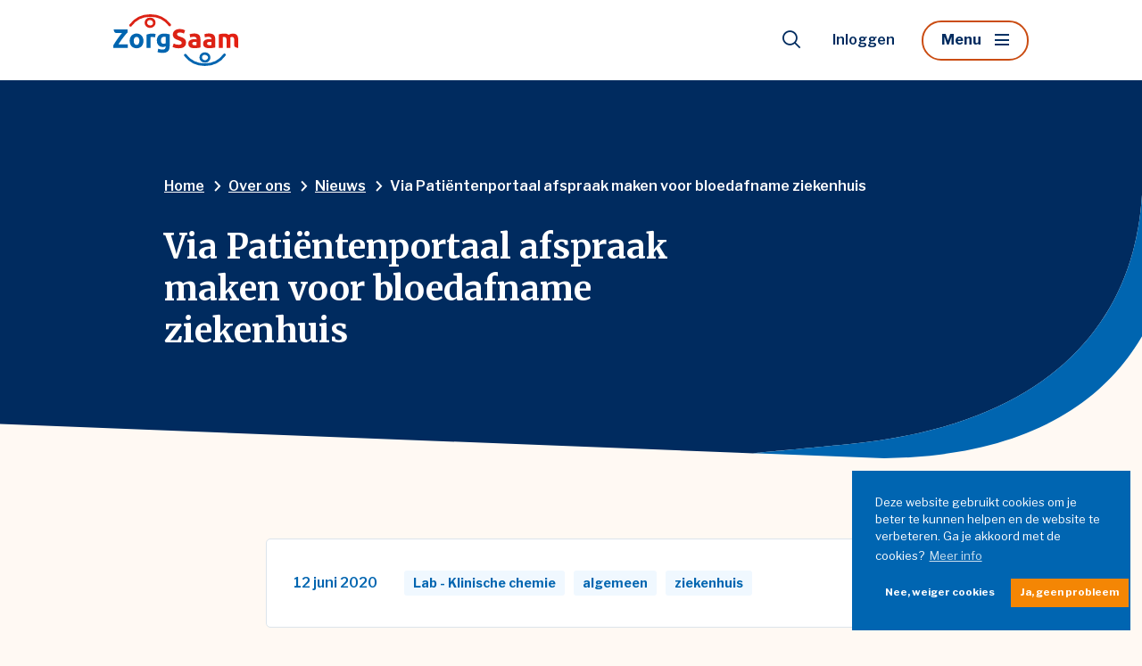

--- FILE ---
content_type: text/html; charset=UTF-8
request_url: https://www.zorgsaam.org/over-ons/nieuws/via-patientenportaal-afspraak-maken-voor-bloedafname-ziekenhuis/
body_size: 8547
content:
<!doctype html>
<html lang="nl-NL">
<head>
  <script>(function (w, d, s, l, i) {
      w[l] = w[l] || [];
      w[l].push({
        'gtm.start':
          new Date().getTime(), event: 'gtm.js'
      });
      var f = d.getElementsByTagName(s)[0],
        j = d.createElement(s), dl = l != 'dataLayer' ? '&l=' + l : '';
      j.async = true;
      j.src =
        'https://www.googletagmanager.com/gtm.js?id=' + i + dl;
      f.parentNode.insertBefore(j, f);
    })(window, document, 'script', 'dataLayer', 'GTM-TCQD4KH');</script>
  
  <meta charset="utf-8">
  <meta http-equiv="x-ua-compatible" content="ie=edge">
  <meta name="viewport" content="width=device-width, initial-scale=1, shrink-to-fit=no">
  <meta name="format-detection" content="telephone=no">

  <link rel="apple-touch-icon" sizes="180x180" href="https://www.zorgsaam.org/app/themes/project_theme/dist/images/apple-touch-icon_611fb823.png">
  <link rel="icon" type="image/png" sizes="64x64" href="https://www.zorgsaam.org/app/themes/project_theme/dist/images/favicon_c22570a4.png">
  <link rel="icon" type="image/svg+xml" sizes="64x64" href="https://www.zorgsaam.org/app/themes/project_theme/dist/images/favicon_75a17721.svg">

  <meta name='robots' content='index, follow, max-image-preview:large, max-snippet:-1, max-video-preview:-1' />
	<style>img:is([sizes="auto" i], [sizes^="auto," i]) { contain-intrinsic-size: 3000px 1500px }</style>
	
	<!-- This site is optimized with the Yoast SEO plugin v26.6 - https://yoast.com/wordpress/plugins/seo/ -->
	<title>Via Patiëntenportaal afspraak maken voor bloedafname ziekenhuis - ZorgSaam</title>
	<link rel="canonical" href="https://www.zorgsaam.org/over-ons/nieuws/via-patientenportaal-afspraak-maken-voor-bloedafname-ziekenhuis/" />
	<meta property="og:locale" content="nl_NL" />
	<meta property="og:type" content="article" />
	<meta property="og:title" content="Via Patiëntenportaal afspraak maken voor bloedafname ziekenhuis - ZorgSaam" />
	<meta property="og:url" content="https://www.zorgsaam.org/over-ons/nieuws/via-patientenportaal-afspraak-maken-voor-bloedafname-ziekenhuis/" />
	<meta property="og:site_name" content="ZorgSaam" />
	<meta property="article:modified_time" content="2022-08-18T08:07:41+00:00" />
	<meta property="og:image" content="https://www.zorgsaam.org/app/uploads/2022/03/shutterstock_717312628-copy-1024x682.png" />
	<meta property="og:image:width" content="1024" />
	<meta property="og:image:height" content="682" />
	<meta property="og:image:type" content="image/png" />
	<meta name="twitter:card" content="summary_large_image" />
	<script type="application/ld+json" class="yoast-schema-graph">{"@context":"https://schema.org","@graph":[{"@type":"WebPage","@id":"https://www.zorgsaam.org/over-ons/nieuws/via-patientenportaal-afspraak-maken-voor-bloedafname-ziekenhuis/","url":"https://www.zorgsaam.org/over-ons/nieuws/via-patientenportaal-afspraak-maken-voor-bloedafname-ziekenhuis/","name":"Via Patiëntenportaal afspraak maken voor bloedafname ziekenhuis - ZorgSaam","isPartOf":{"@id":"https://www.zorgsaam.org/#website"},"datePublished":"2020-06-12T08:02:53+00:00","dateModified":"2022-08-18T08:07:41+00:00","breadcrumb":{"@id":"https://www.zorgsaam.org/over-ons/nieuws/via-patientenportaal-afspraak-maken-voor-bloedafname-ziekenhuis/#breadcrumb"},"inLanguage":"nl-NL","potentialAction":[{"@type":"ReadAction","target":["https://www.zorgsaam.org/over-ons/nieuws/via-patientenportaal-afspraak-maken-voor-bloedafname-ziekenhuis/"]}]},{"@type":"BreadcrumbList","@id":"https://www.zorgsaam.org/over-ons/nieuws/via-patientenportaal-afspraak-maken-voor-bloedafname-ziekenhuis/#breadcrumb","itemListElement":[{"@type":"ListItem","position":1,"name":"Home","item":"https://www.zorgsaam.org/"},{"@type":"ListItem","position":2,"name":"Via Patiëntenportaal afspraak maken voor bloedafname ziekenhuis"}]},{"@type":"WebSite","@id":"https://www.zorgsaam.org/#website","url":"https://www.zorgsaam.org/","name":"ZorgSaam","description":"","potentialAction":[{"@type":"SearchAction","target":{"@type":"EntryPoint","urlTemplate":"https://www.zorgsaam.org/?s={search_term_string}"},"query-input":{"@type":"PropertyValueSpecification","valueRequired":true,"valueName":"search_term_string"}}],"inLanguage":"nl-NL"}]}</script>
	<!-- / Yoast SEO plugin. -->


<link rel='dns-prefetch' href='//fonts.googleapis.com' />
<script type="text/javascript">
/* <![CDATA[ */
window._wpemojiSettings = {"baseUrl":"https:\/\/s.w.org\/images\/core\/emoji\/16.0.1\/72x72\/","ext":".png","svgUrl":"https:\/\/s.w.org\/images\/core\/emoji\/16.0.1\/svg\/","svgExt":".svg","source":{"concatemoji":"https:\/\/www.zorgsaam.org\/wp\/wp-includes\/js\/wp-emoji-release.min.js?ver=6.8.3"}};
/*! This file is auto-generated */
!function(s,n){var o,i,e;function c(e){try{var t={supportTests:e,timestamp:(new Date).valueOf()};sessionStorage.setItem(o,JSON.stringify(t))}catch(e){}}function p(e,t,n){e.clearRect(0,0,e.canvas.width,e.canvas.height),e.fillText(t,0,0);var t=new Uint32Array(e.getImageData(0,0,e.canvas.width,e.canvas.height).data),a=(e.clearRect(0,0,e.canvas.width,e.canvas.height),e.fillText(n,0,0),new Uint32Array(e.getImageData(0,0,e.canvas.width,e.canvas.height).data));return t.every(function(e,t){return e===a[t]})}function u(e,t){e.clearRect(0,0,e.canvas.width,e.canvas.height),e.fillText(t,0,0);for(var n=e.getImageData(16,16,1,1),a=0;a<n.data.length;a++)if(0!==n.data[a])return!1;return!0}function f(e,t,n,a){switch(t){case"flag":return n(e,"\ud83c\udff3\ufe0f\u200d\u26a7\ufe0f","\ud83c\udff3\ufe0f\u200b\u26a7\ufe0f")?!1:!n(e,"\ud83c\udde8\ud83c\uddf6","\ud83c\udde8\u200b\ud83c\uddf6")&&!n(e,"\ud83c\udff4\udb40\udc67\udb40\udc62\udb40\udc65\udb40\udc6e\udb40\udc67\udb40\udc7f","\ud83c\udff4\u200b\udb40\udc67\u200b\udb40\udc62\u200b\udb40\udc65\u200b\udb40\udc6e\u200b\udb40\udc67\u200b\udb40\udc7f");case"emoji":return!a(e,"\ud83e\udedf")}return!1}function g(e,t,n,a){var r="undefined"!=typeof WorkerGlobalScope&&self instanceof WorkerGlobalScope?new OffscreenCanvas(300,150):s.createElement("canvas"),o=r.getContext("2d",{willReadFrequently:!0}),i=(o.textBaseline="top",o.font="600 32px Arial",{});return e.forEach(function(e){i[e]=t(o,e,n,a)}),i}function t(e){var t=s.createElement("script");t.src=e,t.defer=!0,s.head.appendChild(t)}"undefined"!=typeof Promise&&(o="wpEmojiSettingsSupports",i=["flag","emoji"],n.supports={everything:!0,everythingExceptFlag:!0},e=new Promise(function(e){s.addEventListener("DOMContentLoaded",e,{once:!0})}),new Promise(function(t){var n=function(){try{var e=JSON.parse(sessionStorage.getItem(o));if("object"==typeof e&&"number"==typeof e.timestamp&&(new Date).valueOf()<e.timestamp+604800&&"object"==typeof e.supportTests)return e.supportTests}catch(e){}return null}();if(!n){if("undefined"!=typeof Worker&&"undefined"!=typeof OffscreenCanvas&&"undefined"!=typeof URL&&URL.createObjectURL&&"undefined"!=typeof Blob)try{var e="postMessage("+g.toString()+"("+[JSON.stringify(i),f.toString(),p.toString(),u.toString()].join(",")+"));",a=new Blob([e],{type:"text/javascript"}),r=new Worker(URL.createObjectURL(a),{name:"wpTestEmojiSupports"});return void(r.onmessage=function(e){c(n=e.data),r.terminate(),t(n)})}catch(e){}c(n=g(i,f,p,u))}t(n)}).then(function(e){for(var t in e)n.supports[t]=e[t],n.supports.everything=n.supports.everything&&n.supports[t],"flag"!==t&&(n.supports.everythingExceptFlag=n.supports.everythingExceptFlag&&n.supports[t]);n.supports.everythingExceptFlag=n.supports.everythingExceptFlag&&!n.supports.flag,n.DOMReady=!1,n.readyCallback=function(){n.DOMReady=!0}}).then(function(){return e}).then(function(){var e;n.supports.everything||(n.readyCallback(),(e=n.source||{}).concatemoji?t(e.concatemoji):e.wpemoji&&e.twemoji&&(t(e.twemoji),t(e.wpemoji)))}))}((window,document),window._wpemojiSettings);
/* ]]> */
</script>
<style id='wp-emoji-styles-inline-css' type='text/css'>

	img.wp-smiley, img.emoji {
		display: inline !important;
		border: none !important;
		box-shadow: none !important;
		height: 1em !important;
		width: 1em !important;
		margin: 0 0.07em !important;
		vertical-align: -0.1em !important;
		background: none !important;
		padding: 0 !important;
	}
</style>
<link rel='stylesheet' id='wp-block-library-css' href='https://www.zorgsaam.org/wp/wp-includes/css/dist/block-library/style.min.css?ver=6.8.3' type='text/css' media='all' />
<link rel='stylesheet' id='wp-smart-crop-renderer-css' href='https://www.zorgsaam.org/app/plugins/wp-smartcrop/css/image-renderer.css?ver=2.0.10' type='text/css' media='all' />
<link rel='stylesheet' id='relevanssi-live-search-css' href='https://www.zorgsaam.org/app/plugins/relevanssi-live-ajax-search/assets/styles/style.css?ver=2.5' type='text/css' media='all' />
<link rel='stylesheet' id='local-fonts-css' href='https://www.zorgsaam.org/app/themes/project_theme/dist/styles/local-fonts_ba0cdc911c92a3f9b2dd.css' type='text/css' media='all' />
<link rel='stylesheet' id='google-fonts-css' href='https://fonts.googleapis.com/css2?family=Covered+By+Your+Grace&#038;family=Libre+Franklin:wght@400;600;700&#038;family=Merriweather:wght@700&#038;display=swap' type='text/css' media='all' />
<link rel='stylesheet' id='sage/main.css-css' href='https://www.zorgsaam.org/app/themes/project_theme/dist/styles/main_ba0cdc911c92a3f9b2dd.css' type='text/css' media='all' />
<script type="text/javascript" src="https://www.zorgsaam.org/wp/wp-includes/js/jquery/jquery.min.js?ver=3.7.1" id="jquery-core-js"></script>
<script type="text/javascript" src="https://www.zorgsaam.org/wp/wp-includes/js/jquery/jquery-migrate.min.js?ver=3.4.1" id="jquery-migrate-js"></script>
<link rel="https://api.w.org/" href="https://www.zorgsaam.org/wp-json/" /><link rel="EditURI" type="application/rsd+xml" title="RSD" href="https://www.zorgsaam.org/wp/xmlrpc.php?rsd" />
<meta name="generator" content="WordPress 6.8.3" />
<link rel='shortlink' href='https://www.zorgsaam.org/?p=4803' />
<link rel="alternate" title="oEmbed (JSON)" type="application/json+oembed" href="https://www.zorgsaam.org/wp-json/oembed/1.0/embed?url=https%3A%2F%2Fwww.zorgsaam.org%2Fover-ons%2Fnieuws%2Fvia-patientenportaal-afspraak-maken-voor-bloedafname-ziekenhuis%2F" />
<link rel="alternate" title="oEmbed (XML)" type="text/xml+oembed" href="https://www.zorgsaam.org/wp-json/oembed/1.0/embed?url=https%3A%2F%2Fwww.zorgsaam.org%2Fover-ons%2Fnieuws%2Fvia-patientenportaal-afspraak-maken-voor-bloedafname-ziekenhuis%2F&#038;format=xml" />
<style type="text/css">.recentcomments a{display:inline !important;padding:0 !important;margin:0 !important;}</style><link rel="icon" href="https://www.zorgsaam.org/app/uploads/2022/03/cropped-favicon-37x37.png" sizes="32x32" />
<link rel="icon" href="https://www.zorgsaam.org/app/uploads/2022/03/cropped-favicon-300x300.png" sizes="192x192" />
<link rel="apple-touch-icon" href="https://www.zorgsaam.org/app/uploads/2022/03/cropped-favicon-300x300.png" />
<meta name="msapplication-TileImage" content="https://www.zorgsaam.org/app/uploads/2022/03/cropped-favicon-300x300.png" />

</head>
<body class="wp-singular news-template-default single single-news postid-4803 wp-theme-project_themeresources via-patientenportaal-afspraak-maken-voor-bloedafname-ziekenhuis layout--single app-data index-data singular-data single-data single-news-data single-news-via-patientenportaal-afspraak-maken-voor-bloedafname-ziekenhuis-data">
<!-- Google Tag Manager (noscript) -->
  <noscript>
    <iframe src="https://www.googletagmanager.com/ns.html?id=GTM-TCQD4KH"
            height="0" width="0" style="display:none;visibility:hidden"></iframe>
  </noscript>
  <!-- End Google Tag Manager (noscript) -->
<nav class="skip-to" aria-label="Direct-naar link">
  <a class="skip-to__link btn" href="#main">Ga direct naar inhoud</a>
</nav>

<header id="header" class="header" aria-label="Navigatieheader">

  <div class="header__wrapper grid">
    <div class="header__logo">
      <a class="brand" href="https://www.zorgsaam.org/">
  <img src="https://www.zorgsaam.org/app/themes/project_theme/dist/images/logo_23b9ca74.svg" alt="ZorgSaam"/>
</a>    </div>
    <div class="header__nav-primary">
      <nav class="nav-primary" aria-label="Hoofdnavigatie"><ul id="menu-primary-navigation" class="nav"><li id="menu-item-357" class="menu-item menu-item-type-post_type menu-item-object-page menu-item-357"><a href="https://www.zorgsaam.org/ziekenhuis/">Ziekenhuis</a></li>
<li id="menu-item-358" class="menu-item menu-item-type-post_type menu-item-object-page menu-item-358"><a href="https://www.zorgsaam.org/thuiszorg/">Thuiszorg</a></li>
<li id="menu-item-359" class="menu-item menu-item-type-post_type menu-item-object-page menu-item-359"><a href="https://www.zorgsaam.org/wonen-zorg/">Wonen &#038; Zorg</a></li>
<li id="menu-item-953" class="menu-item menu-item-type-post_type menu-item-object-specialism menu-item-953"><a href="https://www.zorgsaam.org/ziekenhuis/specialismen-afdelingen/ambulancedienst/">Ambulance</a></li>
<li id="menu-item-360" class="menu-item menu-item-type-post_type menu-item-object-page menu-item-360"><a href="https://www.zorgsaam.org/over-ons/">Over ons</a></li>
<li id="menu-item-361" class="menu-item menu-item-type-post_type menu-item-object-page menu-item-361"><a href="https://www.zorgsaam.org/werken-bij-zorgsaam/">Werken bij ZorgSaam</a></li>
</ul></nav>
      <nav class="nav-secondary" aria-label="Hoofdnavigatie"><ul id="menu-secondary-navigation" class="nav"><li id="menu-item-663" class="menu-item menu-item-type-post_type menu-item-object-page menu-item-663"><a href="https://www.zorgsaam.org/ziekenhuis/specialismen-afdelingen/">Specialismen &#038; afdelingen</a></li>
<li id="menu-item-3937" class="menu-item menu-item-type-post_type menu-item-object-page menu-item-3937"><a href="https://www.zorgsaam.org/service-contact/">Service &#038; contact</a></li>
<li id="menu-item-7548" class="menu-item menu-item-type-post_type menu-item-object-page menu-item-7548"><a href="https://www.zorgsaam.org/voor-verwijzers/">Voor verwijzers</a></li>
</ul></nav>
    </div>
    <div class="header__tools">
      <div class="header__tools-wrapper">
        <button class="search-toggle" aria-label="Toon zoekvenster"></button>
        <nav class="nav-login" aria-label="Hoofdnavigatie"><ul id="menu-login-navigation" class="nav"><li id="menu-item-362" class="menu-item menu-item-type-post_type menu-item-object-page menu-item-has-children menu-item-362"><a href="https://www.zorgsaam.org/inloggen/">Inloggen</a>
<ul class="sub-menu">
	<li id="menu-item-364" class="menu-item menu-item-type-post_type menu-item-object-page menu-item-364"><a href="https://www.zorgsaam.org/patientenportaal/">Patiëntenportaal</a></li>
	<li id="menu-item-365" class="menu-item menu-item-type-post_type menu-item-object-page menu-item-365"><a href="https://www.zorgsaam.org/inloggen/carenzorgt/">CarenZorgt</a></li>
	<li id="menu-item-366" class="menu-item menu-item-type-post_type menu-item-object-page menu-item-366"><a href="https://www.zorgsaam.org/inloggen/vrijwilligersportaal/">Vrijwilligersportaal</a></li>
	<li id="menu-item-367" class="menu-item menu-item-type-post_type menu-item-object-page menu-item-367"><a href="https://www.zorgsaam.org/inloggen/medewerkers/">Medewerkers</a></li>
</ul>
</li>
</ul></nav>
        <a data-open=".header__menu-overlay"  href="#" class="mainmenu-toggle" title="Toon hoofdnavigatie">
  Menu
</a>
      </div>
      <button class="menu-toggle js-nav-primary-toggle header__menu-toggle"
        title="Toon hoofdnavigatie">
  <div class="menu-toggle__hamburger">
    <div class="menu-toggle__hamburger-lines">
      <span class="menu-toggle__hamburger-line"></span>
    </div>
  </div>
  <div class="menu-toggle__label">Menu</div>
</button>
    </div>
  </div>

  <div class="header__menu-overlay grid">
    <div class="header__menu-overlay-content">
      <div class="header__menu-overlay-nav-primary">
        <nav class="nav-primary" aria-label="Hoofdnavigatie"><ul id="menu-primary-navigation-1" class="nav"><li class="menu-item menu-item-type-post_type menu-item-object-page menu-item-357"><a href="https://www.zorgsaam.org/ziekenhuis/">Ziekenhuis</a></li>
<li class="menu-item menu-item-type-post_type menu-item-object-page menu-item-358"><a href="https://www.zorgsaam.org/thuiszorg/">Thuiszorg</a></li>
<li class="menu-item menu-item-type-post_type menu-item-object-page menu-item-359"><a href="https://www.zorgsaam.org/wonen-zorg/">Wonen &#038; Zorg</a></li>
<li class="menu-item menu-item-type-post_type menu-item-object-specialism menu-item-953"><a href="https://www.zorgsaam.org/ziekenhuis/specialismen-afdelingen/ambulancedienst/">Ambulance</a></li>
<li class="menu-item menu-item-type-post_type menu-item-object-page menu-item-360"><a href="https://www.zorgsaam.org/over-ons/">Over ons</a></li>
<li class="menu-item menu-item-type-post_type menu-item-object-page menu-item-361"><a href="https://www.zorgsaam.org/werken-bij-zorgsaam/">Werken bij ZorgSaam</a></li>
</ul></nav>
      </div>
      <div class="header__menu-overlay-nav-secondary">
        <nav class="nav-secondary" aria-label="Hoofdnavigatie"><ul id="menu-secondary-navigation-1" class="nav"><li class="menu-item menu-item-type-post_type menu-item-object-page menu-item-663"><a href="https://www.zorgsaam.org/ziekenhuis/specialismen-afdelingen/">Specialismen &#038; afdelingen</a></li>
<li class="menu-item menu-item-type-post_type menu-item-object-page menu-item-3937"><a href="https://www.zorgsaam.org/service-contact/">Service &#038; contact</a></li>
<li class="menu-item menu-item-type-post_type menu-item-object-page menu-item-7548"><a href="https://www.zorgsaam.org/voor-verwijzers/">Voor verwijzers</a></li>
</ul></nav>
      </div>
    </div>

    <div class="close-menu-wrapper">

    </div>
  </div>

</header>
  <div class="overlay-search">
  <span class="overlay-search__close overlay-close"></span>

  <div class="layout-container">
    <div class="overlay-search__inner">
      <div class="overlay-search__search-widget">
        <div class="widget-search widget-search--in-overlay">

  <form role="search" method="get" action="https://www.zorgsaam.org/" class="widget-search__form"
        aria-label="Zoekformulier">
    <div class="widget-search__input-group">
      <div class="widget-search__input-row">
        <label for="widgetsearchfield_widget-search--in-overlay"
               class="widget-search__label">Waar ben je naar op zoek?</label>
        <input
          id="widgetsearchfield_widget-search--in-overlay"
          class="widget-search__input"
          type="search"
          name="s"
          value=""
          autocomplete="off"
          data-rlvlive="true"
          data-rlvconfig="default"
          required/>
      </div>
      <div class="widget-search__input-row widget-search__input-row--btn">
        <button class="widget-search__btn btn" aria-label="Zoek"></button>
      </div>
    </div>
  </form>

</div>


      </div>
    </div>
  </div>

  <div class="overlay-search__bg"></div>
</div>

      <header class="page-header grid" aria-label="Paginaheader">

      <div class="page-header__breadcrumb">
        <div class="breadcrumbs" typeof="BreadcrumbList" vocab="https://schema.org/">

            <span property="itemListElement" typeof="ListItem"><a property="item" typeof="WebPage" title="Go to ZorgSaam." href="https://www.zorgsaam.org" class="home"><span property="name">Home</span></a><meta property="position" content="1"></span><span property="itemListElement" typeof="ListItem"><a property="item" typeof="WebPage" title="Go to Over ons." href="https://www.zorgsaam.org/over-ons/" class="post post-page"><span property="name">Over ons</span></a><meta property="position" content="2"></span><span property="itemListElement" typeof="ListItem"><a property="item" typeof="WebPage" title="Ga naar Nieuws." href="https://www.zorgsaam.org/over-ons/nieuws/" class="news-root post post-news" ><span property="name">Nieuws</span></a><meta property="position" content="3"></span><span property="itemListElement" typeof="ListItem"><span property="name" class="post post-news current-item">Via Patiëntenportaal afspraak maken voor bloedafname ziekenhuis</span><meta property="url" content="https://www.zorgsaam.org/over-ons/nieuws/via-patientenportaal-afspraak-maken-voor-bloedafname-ziekenhuis/"><meta property="position" content="4"></span>

        </div>
    </div>
  
  <div class="page-header__title-wrapper">
    
        <h1 class="page-header__title h1-header">Via Patiëntenportaal afspraak maken voor bloedafname ziekenhuis</h1>
  </div>







</header>




  


<main id="main" class="main">
  <section class="content-main">
               <div class="grid">
      <div class="meta grid__xxs">
        <time class="updated" datetime="2020-06-12T08:02:53+00:00">12 juni 2020</time>

        <ul class="meta-categories">
                      <li class="label">Lab - Klinische chemie</li>
                      <li class="label">algemeen</li>
                      <li class="label">ziekenhuis</li>
                  </ul>
      </div>
    </div>
    <div class="page-content">
             <div class="page-content__text     grid ">

    <div class="text__inner">

      <div class="text__content">
                          <div class="text__text">
            <p>Wie in de ziekenhuizen van ZorgSaam (Oostburg, Terneuzen en Hulst) bloed wil laten prikken, moet daarvoor een afspraak maken. Vanaf deze week kan die afspraak heel eenvoudig gemaakt worden via het <a href="https://www.zorgsaam.org/inloggen/patientenportaal/https://www.zorgsaam.org/inloggen/inloggen-patientenportaal"><strong>Patiëntenportaal</strong></a>. Patiënten loggen op dit portaal in met behulp van hun DigiD-code. Via de <strong>agenda</strong> kunnen zij vervolgens een afspraak maken bij het <strong>laboratorium. </strong></p>
<div class="embedded-entity" data-embed-button="file_browser" data-entity-embed-display="file:file_default" data-entity-embed-display-settings="1 Klik hier voor een handleiding." data-entity-type="file" data-entity-uuid="ca1f3ac9-3286-44a0-81cd-fad4c2b25b6e" data-langcode="nl"><span class="file file--mime-application-pdf file--application-pdf icon-before"><span class="file-link"><a title="" href="https://www.zorgsaam.org/sites/default/files/afspraak_maken_lab.pdf" target="_blank" rel="noopener" type="application/pdf; length=353966" data-toggle="tooltip" data-placement="bottom" data-original-title="Open bestand in new window">Klik hier voor een handleiding.</a></span></span></div>
<p>Patiënten die liever telefonisch een afspraak maken kunnen op werkdagen tussen 08:00 en 16:30 uur bellen naar 0115 – 688 646.</p>
<h2>Patiënten alleen op afspraak naar het ziekenhuis</h2>
<p>Het is voor patiënten niet mogelijk om zonder afspraak naar het ziekenhuis te komen. Dit om het aantal patiënten per uur in de wachtkamer te beperken en de veiligheid van patiënten, begeleiders, bezoekers  en medewerkers te garanderen. Dit geldt voor alle ziekenhuislocaties van ZorgSaam (Oostburg, Terneuzen en Hulst) en is onderdeel van het ‘nieuwe werken’.</p>
<h2>Prikposten in de wijk</h2>
<p>Vanaf woensdag 13 mei verzorgt Diagnovum voor ZorgSaam de bloedafnames in de thuissituaties en op de prikposten in de wijk. Hier kunt u zonder afspraak terecht. Uiteraard dient u wel de voorzorgsmaatregelen van de prikposten op te volgen, zoals 1,5 meter afstand houden in de wachtkamers. Op <a href="https://diagnovum.nl/locaties" target="_blank" rel="noopener">www.diagnovum.nl/locaties</a> vindt u een actueel overzicht van alle prikposten en openingstijden.</p>
          </div>
                      </div>

          </div>

</div>
      </div>

          <div class="grid">
        <div class="grid__xxs">
        <a href="https://www.zorgsaam.org/over-ons/nieuws/"
           class="to-archive btn">Naar overzicht</a>
        </div>
      </div>
    
        </section>









</main>

<footer id="footer" class="footer">

  <div class="footer-main">

    <div class="footer-inner grid">
  <div class="footer-inner__col  footer-inner__col--nav-footer-industries">
    <p class="footer-inner__title">ZorgSaam</p>
    <nav class="nav-footer-industries" aria-label="Industries navigatie">
      <div class="menu-industries-navigation-container"><ul id="menu-industries-navigation" class="nav"><li id="menu-item-351" class="menu-item menu-item-type-post_type menu-item-object-page menu-item-351"><a href="https://www.zorgsaam.org/ziekenhuis/">Ziekenhuis</a></li>
<li id="menu-item-352" class="menu-item menu-item-type-post_type menu-item-object-page menu-item-352"><a href="https://www.zorgsaam.org/thuiszorg/">Thuiszorg</a></li>
<li id="menu-item-353" class="menu-item menu-item-type-post_type menu-item-object-page menu-item-353"><a href="https://www.zorgsaam.org/wonen-zorg/">Wonen &#038; Zorg</a></li>
<li id="menu-item-4005" class="menu-item menu-item-type-custom menu-item-object-custom menu-item-4005"><a href="https://www.zorgsaam.org/specialisme/ambulancedienst/">Ambulance</a></li>
</ul></div>  </nav>
  </div>
  <div class="footer-inner__col  footer-inner__col--nav-footer">
    <p class="footer-inner__title">Meer</p>
    <nav class="nav-footer" aria-label="Footer navigatie">
      <div class="menu-footer-navigation-container"><ul id="menu-footer-navigation" class="nav"><li id="menu-item-6268" class="menu-item menu-item-type-post_type menu-item-object-page menu-item-6268"><a href="https://www.zorgsaam.org/over-ons/zorgsaam-magazine/">ZorgSaam Magazine</a></li>
<li id="menu-item-347" class="menu-item menu-item-type-post_type menu-item-object-page menu-item-347"><a href="https://www.zorgsaam.org/over-ons/">Over ons</a></li>
<li id="menu-item-349" class="menu-item menu-item-type-custom menu-item-object-custom menu-item-349"><a href="https://www.zorgsaam.org/werken-bij-zorgsaam">Werken bij</a></li>
<li id="menu-item-348" class="menu-item menu-item-type-post_type menu-item-object-page menu-item-348"><a href="https://www.zorgsaam.org/inloggen/">Inloggen</a></li>
</ul></div>  </nav>
  </div>
  <div class="footer-inner__col  footer-inner__col--company">
    <p class="footer-inner__title">Contact</p>
    <div class="widget-contact">
          <p class="widget-contact__phone">
        <a href="tel:0115 - 688 000" class="widget-contact__link">0115 - 688 000</a>
      </p>
              <p class="widget-contact__mail">
        <a href="mailto:info@zzv.nl" class="widget-contact__link">info@zzv.nl</a>
      </p>
      </div>

<a href="https://www.zorgsaam.org/over-ons/geef-uw-mening/" target="" class="btn btn--alt">Compliment, tip of klacht</a>  </div>
</div>

    <div class="footer-legal grid">
  <div class="footer-legal__left">

    <div class="footer-legal__col footer-legal__col--social">
      <ul class="social-items">
                  <li class="social-item">
          <a href="https://www.facebook.com/zorgsaamzorggroep/"
             aria-label="Naar facebook"
             class="social-item__icon social-item__icon--facebook icon-facebook"
             target="_blank"></a></li>
                        <li class="social-item">
          <a href="https://www.linkedin.com/company/zorgsaam-zeeuws-vlaanderen"
             aria-label="Naar linkedin"
             class="social-item__icon social-item__icon--linkedin icon-linkedin"
             target="_blank"></a></li>
                        <li class="social-item">
          <a href="https://www.instagram.com/zorgsaam"
             aria-label="Naar instagram"
             class="social-item__icon social-item__icon--instagram icon-instagram"
             target="_blank"></a></li>
                        <li class="social-item">
          <a href="https://www.youtube.com/user/filmwedstrijd"
             aria-label="Naar youtube"
             class="social-item__icon social-item__icon--youtube icon-youtube"
             target="_blank"></a></li>
                        <li class="social-item">
          <a href="https://www.twitter.com/zorgsaam"
             aria-label="Naar twitter"
             class="social-item__icon social-item__icon--twitter icon-twitter"
             target="_blank"></a></li>
            </ul>
    </div>

    <div class="footer-legal__col footer-legal__col--links">
      <div class="copyrights">
  <p class="source-org copyright">&copy; 2026 ZorgSaam</p>
</div>      <nav class="nav-legal" aria-label="Juridische navigatie">
      <div class="menu-legal-navigation-container"><ul id="menu-legal-navigation" class="nav"><li id="menu-item-146" class="menu-item menu-item-type-post_type menu-item-object-page menu-item-146"><a href="https://www.zorgsaam.org/disclaimer/">Disclaimer &#038; cookies</a></li>
<li id="menu-item-147" class="menu-item menu-item-type-post_type menu-item-object-page menu-item-147"><a href="https://www.zorgsaam.org/privacyverklaring/">Privacyverklaring</a></li>
<li id="menu-item-363" class="menu-item menu-item-type-post_type menu-item-object-page menu-item-363"><a href="https://www.zorgsaam.org/voor-verwijzers/">Voor verwijzers</a></li>
<li id="menu-item-4004" class="menu-item menu-item-type-post_type menu-item-object-page menu-item-4004"><a href="https://www.zorgsaam.org/inloggen/">Inloggen</a></li>
</ul></div>  </nav>
    </div>

  </div>

  <div class="footer-legal__right">
    <div class="footer-legal__col footer-legal__col--creditbar">
      <ul>
  <li>
    <p>
      Realisatie: <a href="https://www.nedbase.nl/" target="_blank">Nedbase</a>
    </p>
  </li>
</ul>
    </div>
  </div>
</div>
  </div>



</footer>

<script type="speculationrules">
{"prefetch":[{"source":"document","where":{"and":[{"href_matches":"\/*"},{"not":{"href_matches":["\/wp\/wp-*.php","\/wp\/wp-admin\/*","\/app\/uploads\/*","\/app\/*","\/app\/plugins\/*","\/app\/themes\/project_theme\/resources\/*","\/*\\?(.+)"]}},{"not":{"selector_matches":"a[rel~=\"nofollow\"]"}},{"not":{"selector_matches":".no-prefetch, .no-prefetch a"}}]},"eagerness":"conservative"}]}
</script>
		<style type="text/css">
			.relevanssi-live-search-results {
				opacity: 0;
				transition: opacity .25s ease-in-out;
				-moz-transition: opacity .25s ease-in-out;
				-webkit-transition: opacity .25s ease-in-out;
				height: 0;
				overflow: hidden;
				z-index: 9999995; /* Exceed SearchWP Modal Search Form overlay. */
				position: absolute;
				display: none;
			}

			.relevanssi-live-search-results-showing {
				display: block;
				opacity: 1;
				height: auto;
				overflow: auto;
			}

			.relevanssi-live-search-no-results, .relevanssi-live-search-didyoumean {
				padding: 0 1em;
			}
		</style>
		<script type="text/javascript" id="jquery.wp-smartcrop-js-extra">
/* <![CDATA[ */
var wpsmartcrop_options = {"focus_mode":"power-lines"};
/* ]]> */
</script>
<script type="text/javascript" src="https://www.zorgsaam.org/app/plugins/wp-smartcrop/js/jquery.wp-smartcrop.min.js?ver=2.0.10" id="jquery.wp-smartcrop-js"></script>
<script type="text/javascript" id="relevanssi-live-search-client-js-extra">
/* <![CDATA[ */
var relevanssi_live_search_params = [];
relevanssi_live_search_params = {"ajaxurl":"https:\/\/www.zorgsaam.org\/wp\/wp-admin\/admin-ajax.php","config":{"default":{"input":{"delay":300,"min_chars":3},"results":{"position":"bottom","width":"auto","offset":{"x":0,"y":5},"static_offset":true}}},"msg_no_config_found":"Geen geldige Relevanssi Live Search configuratie gevonden!","msg_loading_results":"Zoekresultaten aan het laden.","messages_template":"<div class=\"live-ajax-messages\">\n\t<div id=\"relevanssi-live-ajax-search-spinner\"><\/div>\n<\/div>\n"};;
/* ]]> */
</script>
<script type="text/javascript" src="https://www.zorgsaam.org/app/plugins/relevanssi-live-ajax-search/assets/javascript/dist/script.min.js?ver=2.5" id="relevanssi-live-search-client-js"></script>
<script type="text/javascript" id="sage/main.js-js-extra">
/* <![CDATA[ */
var l10n = {"swiper":{"prevSlideMessage":"Vorige dia","nextSlideMessage":"Volgende dia","firstSlideMessage":"Dit is de eerste dia","lastSlideMessage":"Dit is de laatste dia","paginationBulletMessage":"Ga naar dia {{index}}"},"fancybox":{"CLOSE":"Sluit","NEXT":"Volgende","PREV":"Vorige","MODAL":"Je kunt dit venster sluiten met de ESC-toets","ERROR":"Er is iets misgegaan, probeer het later opnieuw","IMAGE_ERROR":"Afbeelding niet gevonden","ELEMENT_NOT_FOUND":"HTML Element niet gevonden","AJAX_NOT_FOUND":"Fout bij laden: niet gevonden","AJAX_FORBIDDEN":"Fout bij laden: geen toegang","IFRAME_ERROR":"Fout bij laden van pagina"}};
/* ]]> */
</script>
<script type="text/javascript" src="https://www.zorgsaam.org/app/themes/project_theme/dist/scripts/main_ba0cdc91.js" id="sage/main.js-js"></script>


</body>
</html>
